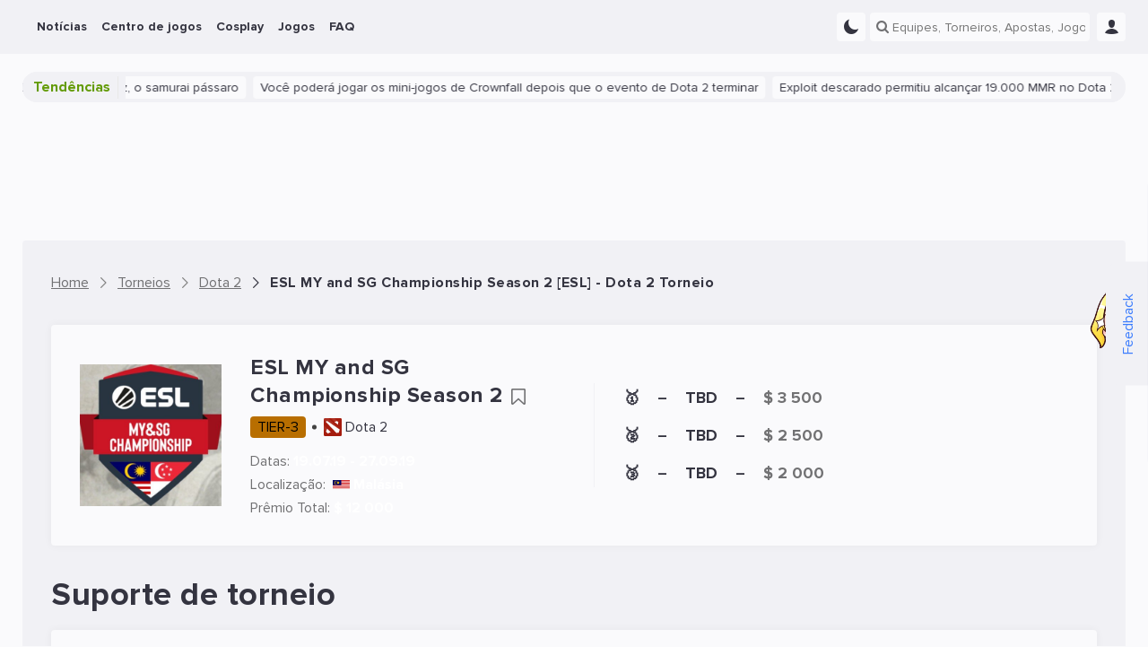

--- FILE ---
content_type: text/html; charset=UTF-8
request_url: https://ensigame.com/pt/tournaments/dota-2/esl-my-and-sg-championship-season-2-esl
body_size: 15581
content:
<!DOCTYPE html>
<html ensi-theme="light"  lang="pt" prefix="og: http://ogp.me/ns#">
<head>
        <link rel="preload" as="image" href="https://storage.ensigame.com/logos/tournaments/4dd36b1a9d4c46f829bd5d0f47c9f148.png"/>

    <meta name="viewport" content="width=device-width, initial-scale=1">
    <meta http-equiv="Content-Type" content="text/html; charset=utf-8">

    <!-- CSRF Token -->
    <meta name="csrf-token" content="">
    <meta name="robots" content="max-image-preview:large, index, follow">

    
    
    <meta name="theme-color" content="#f1f1f5">

<meta name="mobile-web-app-capable" content="yes">
<meta name="application-name" content="Ensigame">

<link rel="icon" type="image/svg+xml" href="https://ensigame.com/media/logo/favicon.svg">
<link rel="icon" type="image/png" sizes="96x96" href="https://ensigame.com/media/logo-v2/fav/favicon-96.png">
<link rel="icon" type="image/png" sizes="16x16" href="https://ensigame.com/media/logo/favicon-16x16.png">
<link rel="icon" type="image/png" sizes="32x32" href="https://ensigame.com/media/logo/favicon-32x32.png">
<link rel="icon" type="image/png" sizes="192x192" href="https://ensigame.com/media/logo/android-chrome-192x192.png">
<link rel="apple-touch-icon" sizes="180x180"  href="https://ensigame.com/media/logo/apple-touch-icon.png">

    <link rel="preload" crossorigin="anonymous" href="/js/app.js?id=e4c170eb9f68558d49c27a8c2d58356f" as="script">

<link rel="preload" href="https://ensigame.com/fonts/ensi-icon.woff?3" as="font" crossorigin="anonymous">
<link rel="preload" href="https://ensigame.com/fonts/ProximaNova-Regular.woff2?10" as="font" crossorigin="anonymous">
<link rel="preload" href="https://ensigame.com/fonts/ProximaNova-Bold.woff2?10" as="font" crossorigin="anonymous">

    <link rel="alternate" type="application/rss+xml" title="Ensigame - Seu Guia de Esports"
          href="https://ensigame.com/pt/feed/rss"/>

                        <link rel="alternate" hreflang="en" href="https://ensigame.com/tournaments/dota-2/esl-my-and-sg-championship-season-2-esl">
                    <link rel="alternate" hreflang="pt" href="https://ensigame.com/pt/tournaments/dota-2/esl-my-and-sg-championship-season-2-esl">
                    <link rel="alternate" hreflang="fr" href="https://ensigame.com/fr/tournaments/dota-2/esl-my-and-sg-championship-season-2-esl">
                    <link rel="alternate" hreflang="ru" href="https://cq.ru/tournaments/dota-2/esl-my-and-sg-championship-season-2-esl">
    
    <title>🏆 ESL MY and SG Championship Season 2 | ESL | Dota 2: Apostas, Suportes, Horários, Grupos, Equipes - Ensigame</title><meta name="description" content="➡️Dota 2 Torneiros ESL Todas as informações 🎮 Total de prêmios: $ 12 000 🥇 Horários de partidas, Datas de torneiros: 19.07.19 - 27.09.19, Partidas, suports, notícias, Equipes participantes, análise, dicas de apostas, final. Stream ao vivo 📺"><link rel="canonical" href="https://ensigame.com/pt/tournaments/dota-2/esl-my-and-sg-championship-season-2-esl"/>
    <meta property="og:site_name" content="https://ensigame.com" /><meta property="og:title" content="🏆 ESL MY and SG Championship Season 2 | ESL | Dota 2: Apostas, Suportes, Horários, Grupos, Equipes - Ensigame" /><meta property="og:type" content="website" /><meta property="og:description" content="➡️Dota 2 Torneiros ESL Todas as informações 🎮 Total de prêmios: $ 12 000 🥇 Horários de partidas, Datas de torneiros: 19.07.19 - 27.09.19, Partidas, suports, notícias, Equipes participantes, análise, dicas de apostas, final. Stream ao vivo 📺" /><meta property="og:url" content="https://ensigame.com/pt/tournaments/dota-2/esl-my-and-sg-championship-season-2-esl" /><meta property="og:image" content="https://storage.ensigame.com/logos/tournaments/4dd36b1a9d4c46f829bd5d0f47c9f148.png" />
    <meta name="twitter:title" content="🏆 ESL MY and SG Championship Season 2 | ESL | Dota 2: Apostas, Suportes, Horários, Grupos, Equipes - Ensigame" /><meta name="twitter:description" content="➡️Dota 2 Torneiros ESL Todas as informações 🎮 Total de prêmios: $ 12 000 🥇 Horários de partidas, Datas de torneiros: 19.07.19 - 27.09.19, Partidas, suports, notícias, Equipes participantes, análise, dicas de apostas, final. Stream ao vivo 📺" /><meta name="twitter:image" content="https://storage.ensigame.com/logos/tournaments/4dd36b1a9d4c46f829bd5d0f47c9f148.png" />

            <script type="application/ld+json">{"@context":"https:\/\/schema.org","@type":"BreadcrumbList","itemListElement":[{"@type":"ListItem","position":1,"item":{"@id":"https:\/\/ensigame.com\/pt","name":"Home","image":null}},{"@type":"ListItem","position":2,"item":{"@id":"https:\/\/ensigame.com\/pt\/tournaments","name":"Torneios","image":null}},{"@type":"ListItem","position":3,"item":{"@id":"https:\/\/ensigame.com\/pt\/tournaments\/dota-2","name":"Dota 2","image":null}},{"@type":"ListItem","position":4,"item":{"@id":"https:\/\/ensigame.com\/pt\/tournaments\/dota-2\/esl-my-and-sg-championship-season-2-esl","name":"ESL MY and SG Championship Season 2 [ESL] - Dota 2 Torneio","image":null}}]}</script>

    
    <script type="application/ld+json">{"@context":"https://schema.org","@type":"SportsEvent","url":"https://ensigame.com/pt/tournaments/dota-2/esl-my-and-sg-championship-season-2-esl","offers":{"@type":"Offer","url":"https://ensigame.com/pt/tournaments/dota-2/esl-my-and-sg-championship-season-2-esl","validFrom":"2019-07-20T00:00:00+00:00","validThrough":"2019-09-28T00:00:00+00:00","price":0,"priceCurrency":"$","availability":"https://schema.org/InStock"},"description":"Torneio ESL MY and SG Championship Season 2","performer":{"@type":"SportsTeam","name":"Not defined"},"eventAttendanceMode":"https://schema.org/OnlineEventAttendanceMode","eventStatus":"https://schema.org/EventScheduled","organizer":{"@type":"SportsOrganization","name":"ESL MY and SG Championship Season 2","url":"https://pro.eslgaming.com/mysg/"},"name":"ESL MY and SG Championship Season 2","sport":"Dota 2","location":{"@type":"Place","address":"Online","name":"Online"},"startDate":"2019-07-20T00:00:00+00:00","endDate":"2019-09-28T00:00:00+00:00","image":{"@type":"ImageObject","url":"https://storage.ensigame.com/logos/tournaments/4dd36b1a9d4c46f829bd5d0f47c9f148_t.png"}}</script>

            <link rel="stylesheet" href="/css/style.css?id=48fee90dcd0e65c8ef94ddc97acc49fc">
    
        <link rel="stylesheet" href="/css/tournament.css?id=ef5ae842eff28c676b6e373ad83a043c">

    
    <script async src="https://www.googletagmanager.com/gtag/js?id=G-XGDCWQN5MZ"></script>
<script>
    window.dataLayer = window.dataLayer || [];

    function gtag() {
        dataLayer.push(arguments);
    }

    gtag('js', new Date());
    gtag('config', 'G-XGDCWQN5MZ', {'dimension1':  'Guest'  });

    
</script>

<script>

    window.sendGtagEvent = function (cat, event, label) {
        if (typeof gtag != 'undefined') {

            if (window.ENSI.env === 'local' || window.location.search.indexOf('debug') === 1) {
                console.log('event: ' + cat + '_' + event + '_' + label);
            }
            gtag('event', event, {
                'event_category': cat,
                'event_label': label,
                'non_interaction': true
            });
        }
    };

    window.sendBannerEvent = function (event, bannerName) {
        sendGtagEvent('Banner Analytics', event, bannerName);
    };

    window.sendBannerClick = function (bannerName) {
        sendBannerEvent('click', bannerName);
    };

    window.sendBannerImpression = function (bannerName) {
        sendBannerEvent('impression', bannerName);
    };


    window.initGTAGAnalytics = function () {

        document.querySelectorAll('[data-gtag-analytics]:not([data-gtag-loaded])').forEach(function (item) {
            item.dataset.gtagLoaded = '1';
            window.addAnalyticsClickListener(item, 'Analytics', 'data-gtag-analytics');
        });
    };


    window.addAnalyticsClickListener = function (item, cat, data) {

        item.addEventListener('mousedown', function (event) {
            let propsArray = event.currentTarget.getAttribute(data).split(":");
            if (propsArray.length === 2) {
                window.sendGtagEvent(cat, propsArray[0], propsArray[1]);
            }
        });

    };


    document.addEventListener('DOMContentLoaded', function () {
        window.initGTAGAnalytics();
    });

</script>


    <script>
    let adsenseLoaded = false;

    function loadAdsense() {
        if (adsenseLoaded) return;

        const script = document.createElement('script');
        script.src = 'https://pagead2.googlesyndication.com/pagead/js/adsbygoogle.js?client=ca-pub-5595973919461534';
        script.async = true;
        script.crossOrigin = 'anonymous';
        document.head.appendChild(script);

        adsenseLoaded = true;
    }


    document.addEventListener('scroll', loadAdsense, {
        once: true
    });
    document.addEventListener('click', loadAdsense, {
        once: true
    });
    document.addEventListener('mousemove', loadAdsense, {
        once: true
    });
    
    // Загрузка скрипта по таймауту 6 секунд
    setTimeout(loadAdsense, 6000);
</script>
    <script>

    window.ENSIReady = function (fn) {
        if (document.readyState !== 'loading') {
            fn();
        } else {
            document.addEventListener('DOMContentLoaded', fn);
        }
    };

    window.setCookie = function (name, value, days = 0.5) {
        let date = new Date();
        let expires = 'expires=';

        date.setHours(date.getHours() + (24 * days));
        expires += date.toGMTString();

        document.cookie = name + '=' + value + '; ' + expires + '; path=/';
    };

    window.getCookie = function (name) {
        let r = document.cookie.match("(^|;) ?" + name + "=([^;]*)(;|$)");
        return r ? r[2] : "";
    };

    window.ENSI = {"locale":"pt","auth":false,"has_any_role":false,"user_id":null,"csrfToken":null,"host":"ensigame.com","telegram_start":null,"translations":{"js":{"source":"Fonte","transactions_text_prediction_reward":"Previs\u00e3o com recompensa de texto","networth_diff":"Diferen\u00e7as do NetWorth","reset_password":"Redefinid seha","login":"Entrar","registration":"Cadastro","must_login":"Voc\u00ea deve estar conectado \u00e0 sua conta Ensigame para realizar esta a\u00e7\u00e3o","vote_for_team":"Obrigado por seu voto. V\u00e1 \u00e1 frente","vote":"Obrigado por seu Voto!","hide_chat":"Ocultar o chat","show_chat":"Mostrar o chat","thanks_for_push":"Obrigado por se inscrever","favorites_updated":"Favoritos atualizados","goto_favorites":"V\u00e1 ao favoritos","add_favorites":"Adicionar ao favoritos","remove_favorites":"Remover dos favoritos","thanks_for_prediction":"Obrigado por dica de apostas","thanks_for_comment":"Obrigado por seu coment\u00e1rio","thanks_for_reaction":"Obrigado por sua rea\u00e7\u00e3o","reply":"Responder","cancel":"Cancelar","no_mlbb_id":"Por favor, digite seu MLBB ID","sending_mail":"Enviando o E-mail...","mail_sent":"E-mail foi enviado com sucesso","mail_verifed":"E-mail foi verificado","no_active_outcomes":"Por favor, escolha uma aposta primeiro","empty_bet":"Por favor, digite o valor da aposta","stupid_comment":"Por favor, deixe um coment\u00e1rio \u00fatil","empty_content":"Por favor, deixe um coment\u00e1rio curto","no_results":"N\u00e3o h\u00e1 resultado...","link_telegram":"Voc\u00ea j\u00e1 viu um ENSI.Bot?","connect_telegram":"Conecte Telegram","no_events":"N\u00e3o h\u00e1 eventos para essa data","connect_telegram_text":"Adicione nosso Telegram Bot e receba atualiza\u00e7\u00f5es imediatamente sobre suas equipes\/jogos\/previs\u00f5es!","you_have_earned":"Voc\u00ea ganhou","you_spent":"Voc\u00ea gastou","transactions_prediction_reward":"Ganhos previstos","transactions_deposit":"Dep\u00f3sitos","transactions_withdraw":"Saques","transactions_prediction_deposit":"Dep\u00f3sitos previstos","transactions_prediction_return":"Reemsolsos previstos","transactions_post_comment_reward":"Ganhos por coment\u00e1rios","transactions_prediction_comment_reward":"Ganhos por coment\u00e1rios previstos","transactions_like_reward":"Ganhos por curtidas","transactions_welcome_bonus":"Welcome B\u00f4nus","transactions_feedback_reward":"Ganhos por resenhas","transactions_daily_reward":"Premia\u00e7\u00e3o por logar diariamente","transactions_fav_reward":"Premia\u00e7\u00e3o favorita","transactions_bets":"Apostas","goto_match":"V\u00e1 para a Partida","expand":"Expandir","hide":"Ocultar","show_all":"Mostrar todos"}},"env":"production","oneSignalID":null,"routes":{"webapi.log-view":"https:\/\/ensigame.com\/pt\/webapi\/log-view","abbdern":"https:\/\/ensigame.com\/pt\/ensi67er","webapi.like":"https:\/\/ensigame.com\/pt\/webapi\/likes","webapi.next-post":"https:\/\/ensigame.com\/pt\/webapi\/next-post","webapi.log-js":"https:\/\/ensigame.com\/pt\/webapi\/log-js-errors","webapi.series":"https:\/\/ensigame.com\/pt\/webapi\/matchcenter","webapi.odds-table":"https:\/\/ensigame.com\/pt\/webapi\/odds-table","webapi.posts":"https:\/\/ensigame.com\/pt\/webapi\/posts","webapi.games":"https:\/\/ensigame.com\/pt\/webapi\/games","webapi.cosplays":"https:\/\/ensigame.com\/pt\/webapi\/cosplays","webapi.cosplayModels":"https:\/\/ensigame.com\/pt\/webapi\/cosplayModels","webapi.cosplayCharacters":"https:\/\/ensigame.com\/pt\/webapi\/cosplayCharacters","webapi.twitchStreams":"https:\/\/ensigame.com\/pt\/webapi\/twitchStreams","webapi.twitchClips":"https:\/\/ensigame.com\/pt\/webapi\/twitchClips","webapi.twitchVideos":"https:\/\/ensigame.com\/pt\/webapi\/twitchVideos","webapi.twitchGames":"https:\/\/ensigame.com\/pt\/webapi\/twitchGames","webapi.twitchStreamsHistory":"https:\/\/ensigame.com\/pt\/webapi\/twitchStreamsHistory","webapi.youtubeStreams":"https:\/\/ensigame.com\/pt\/webapi\/youtubeStreams","webapi.questionCategories":"https:\/\/ensigame.com\/pt\/webapi\/questionCategories","webapi.questions":"https:\/\/ensigame.com\/pt\/webapi\/questions","webapi.tournaments":"https:\/\/ensigame.com\/pt\/webapi\/tournaments","webapi.teams":"https:\/\/ensigame.com\/pt\/webapi\/teams","webapi.players":"https:\/\/ensigame.com\/pt\/webapi\/players","webapi.comments":"https:\/\/ensigame.com\/pt\/webapi\/comments","webapi.commentsThread":"https:\/\/ensigame.com\/pt\/webapi\/commentsThread","webapi.predictions":"https:\/\/ensigame.com\/pt\/webapi\/predictions","webapi.prediction.addForm":"https:\/\/ensigame.com\/pt\/webapi\/predictions\/add-form","webapi.prediction.add":"https:\/\/ensigame.com\/pt\/webapi\/predictions\/add","webapi.comments.post":"https:\/\/ensigame.com\/pt\/webapi\/comments","webapi.getUserComments":"https:\/\/ensigame.com\/pt\/webapi\/userComments","webapi.reviews.post":"https:\/\/ensigame.com\/pt\/webapi\/review","webapi.feedback":"https:\/\/ensigame.com\/pt\/webapi\/feedback","webapi.search":"https:\/\/ensigame.com\/pt\/webapi\/search","webapi.favorite.add":"https:\/\/ensigame.com\/pt\/webapi\/favorite\/add","webapi.favorite.remove":"https:\/\/ensigame.com\/pt\/webapi\/favorite\/remove","webapi.notifications.markRead":"https:\/\/ensigame.com\/pt\/webapi\/notifications\/markRead","webapi.notifications":"https:\/\/ensigame.com\/pt\/webapi\/notifications","webapi.calendar":"https:\/\/ensigame.com\/pt\/webapi\/calendar","webapi.users":"https:\/\/ensigame.com\/pt\/webapi\/users"},"YM_TRACKING_ID":"56089144","game":1};

    window.ENSI.breakpoints = {
        desktop: 1230 + 32,
        tablet: 992 + 32,
        mobile: 768 + 32,
        mobileSmall: 544 + 32,
    };

    window.ENSI.isMobile = function () {
        return window.innerWidth < window.ENSI.breakpoints.tablet + 1;
    };

    window.ENSI.isDesktop = function () {
        return !window.ENSI.isMobile();
    };

    let dateVar = new Date();
    let offset = dateVar.getTimezoneOffset();
    document.cookie = "timezoneOffset=" + offset + ";path=/";

    let loadedScripts = [];
    let loadScriptAsync = function (uri, delay = 0, anonymous = true) {

        return new Promise(function (resolve, reject) {
            setTimeout(function () {
                if (loadedScripts.includes(uri)) {
                    return resolve();
                }
                loadedScripts.push(uri);
                let tag = document.createElement('script');
                tag.src = uri;
                tag.async = true;
                if (anonymous) {
                    tag.crossOrigin = "anonymous";
                }
                tag.onload = function () {
                    return resolve();
                };
                let firstScriptTag = document.getElementsByTagName('script')[0];
                firstScriptTag.parentNode.insertBefore(tag, firstScriptTag);
            }, delay);

        });
    };


    if ('serviceWorker' in navigator) {

        navigator.serviceWorker.getRegistrations().then(function (registrations) {

            for (let registration of registrations) {

                if (!registration.active) {
                    continue;
                }

                registration.unregister();

            }

        });

    }

    window.appJSLoaded = loadScriptAsync('/js/app.js?id=e4c170eb9f68558d49c27a8c2d58356f');

    window.trans = function (key, replace = {}) {
        key = 'js.' + key;
        let translation = key.split('.').reduce((t, i) => t[i] || null, window.ENSI.translations);

        for (let placeholder in replace) {
            translation = translation.replace(`:${placeholder}`, replace[placeholder]);
        }
        return translation;
    }

</script>

    <style>

    @media screen and (max-width: 1024px ) {
        .defebtpc {
            display: none !important;
        }
    }

    @media screen and (min-width: 1025px ) {
        .beecbtbc {
            display: none !important;
        }
    }

    [data-edfbdzt] {
        width: 100%;
        height: 100%;
        position: relative;
    }



    .fecafpc, .tracking-pixel {
        position: absolute;
        left: 50%;
        top: 0;
        visibility: hidden;
        height: 1px;
        width: 1px;

    }

    .fddaaa {
        position: relative;
        clear: both;
        display: flex;
        flex-direction: column;
    }
    .fddaaa   .ecaecac {
        display: flex;
        align-items: center;
        justify-content: center;
        width: 100%;
        position: absolute;
        height: 100%;
        left: 0;
        top: 0;

    }

    .cfcacal {
        display: flex;
        height: 100%;
        width: 100%;
    }

    .cfcacal img, picture {
        width: 100%;
        height: 100%;
        margin: 0 !important;
    }



    [data-edfbdzt="gift-desktop"],
    [data-edfbdzt="gift-mobile"] {
        display: flex;
        width: 32px;
        height: 32px;
        margin-left: 6px;
    }
    @media screen and (max-width: 1024px ) {
        [data-edfbdzt="gift-desktop"],
        [data-edfbdzt="gift-mobile"] {
            margin-left: 12px;
        }
    }
    [data-edfbdzt="branding-mobile"],
    [data-fdccd="branding-mobile"] {
        display: flex;
        padding-top: calc(((100% + 32px) * 3) / 10);
        margin-left: -16px;
        width: calc(100% + (2 * 16px));
        margin-bottom: 20px;
    }

    [data-edfbdzt*="content"]:before {

        content: "Propagandas";
        width: 100%;
        height: 100%;
        position: absolute;
        top: -50%;
        transform: translateY(50%);
        background-color: var(--color-dark-3);
        display: flex;
        align-items: center;
        justify-content: center;
        font-size: 24px;
        color: var(--color-text-4);
        border-radius: 4px;
        text-transform: uppercase;
        letter-spacing: 2px;
    }

    [data-edfbdzt="content-1-desktop"],
    [data-fdccd="content-1-desktop"] {
        display: flex;
        padding-top: 10%;
        margin-top: 16px;
    }

    [data-edfbdzt="content-2-mobile"],
    [data-edfbdzt="content-3-mobile"] {
        display: flex;
        height: 110vh;
    }
    [data-edfbdzt="content-2-desktop"],
    [data-fdccd="content-2-desktop"],
    [data-edfbdzt="content-3-desktop"],
    [data-fdccd="content-3-desktop"] {
        display: flex;
        padding-top: 20%;
    }

    .cbcaflc::after {
        content: 'Ad';
        position: absolute;
        bottom: 0;
        right: 0;
        opacity: 0.8;
        pointer-events: none;
        background-color: var(--color-dark-1);
        padding: 0 2px;
        font-size: 12px;
    }
    @media screen and (max-width: 800px ) {
        .cbcaflc::after {
            font-size: 10px;
        }
    }
    html[lang="ru"] .cbcaflc::after {
        content: 'Реклама';
    }



    .fbebfcb {
        overflow: hidden;
    }
    @media screen and (min-width: 1025px ) {
        .fbebfcb:not(.fecaecbf) {
            margin: 10px 0;
        }
    }

    .fccffpb {
        height: 110vh;
        box-sizing: content-box;
        border-bottom: 5px solid #333333;
        position: relative;
        overflow: hidden;
    }
    .fccffpb .fddaaa {
        width: calc((100vh - 120px) / 2);
        height: calc(100vh - 120px);
        max-height: 200vw;
        top: 50px;
        display: flex;
    }
    .dfbfcpt {
        position: relative;
        padding: 0 15px;
        margin-bottom: 15px;
        height: 20px;
        line-height: 20px;
        color: #fff;
        font-size: 12px;
        background-color: var(--color-dark-3);
        z-index: 2;
        text-align: center;
    }
    .cbaadpc {
        height: 110vh;
        clip: rect(0, 100vw, 110vh, 0);
        -webkit-clip-path: inset(0 0);
        clip-path: inset(0 0);
        width: 100%;
        position: absolute;
        top: 0;
        left: 0;
    }
    .adbbepct {
        width: 100%;
        height: 100%;
        position: fixed;
        display: flex;
        justify-content: center;
        align-items: center;
        top: 50%;
        left: 50%;
        transform: translate(-50%, -50%);
    }
    .fccffpb div {
        -webkit-user-select: none;
        -moz-user-select: none;
        -ms-user-select: none;
        user-select: none;
        margin: auto;
    }


</style>
    
</head>
<body class="header--show " data-entity="tournaments" data-entity-id="4114">

<!--noindex-->
<div class="feedback desktop-only">
    <div class="feedback__button">
        <button data-feedback-toggle class="feedback__button-text">
            Feedback
        </button>
        <img loading="lazy" class="feedback__chrysty" width="65px" height="118px" src="/media/chrysty.png" alt="Crystal Maiden Mult Cartoon">
    </div>

    <div class="feedback__form">
        <span class="feedback__form-heading">Feedback</span>
        <button data-feedback-close class="feedback__form-close ensi-icon ensi-icon-close h"></button>
        <form id="feedback" role="form" class="feedback__form-form">
                            <input name="name" required placeholder="Nome" type="text" class="feedback__form-input input">
                <input name="email" placeholder="E-mail" type="email" class="feedback__form-input input">
            
            <textarea name="message" required maxlength="300" placeholder="Digite sua mensagem..." rows="2"
                      class="feedback__form-textarea textarea"></textarea>
            <button class="submit-btn">Enviar</button>
            <p class="feedback__form-message">Erro</p>
        </form>
    </div>

</div>
<!--/noindex-->

<header id="header" class="header">
    
    <div class="navbar">
        <div class="navbar__main">
            <div class="navbar__left">
                <a href="https://ensigame.com/pt" class="navbar__logo no-transition no_blank hide-with-search" rel="home">


                </a>
            </div>

            <ul class="navbar__menu main-menu">
            <li class="menu-item  --with_sub">
    <a href="https://ensigame.com/pt/news"
       data-gtag-analytics="menu-desktop-click:noticias">
        <span>Notícias</span>

                    <span class="menu-down-icon ensi-icon-down"></span>
            </a>

            <ul class="menu-item__submenu submenu">
                            <li class="menu-item__submenu submenu-item ">
    <a href="https://ensigame.com/pt/articles"
       data-gtag-analytics="menu-desktop-click:noticias-artigos">
        
        
        <span>Artigos</span>
    </a>

    </li>
                    </ul>
    </li>
            <li class="menu-item  --with_sub">
    <a href="https://ensigame.com/pt/matches"
       data-gtag-analytics="menu-desktop-click:centro-de-jogos">
        <span>Centro de jogos</span>

                    <span class="menu-down-icon ensi-icon-down"></span>
            </a>

            <ul class="menu-item__submenu submenu">
                            <li class="menu-item__submenu submenu-item ">
    <a href="https://ensigame.com/pt/matches"
       data-gtag-analytics="menu-desktop-click:centro-de-jogos-partidas">
        
        
        <span>Partidas</span>
    </a>

    </li>
                            <li class="menu-item__submenu submenu-item ">
    <a href="https://ensigame.com/pt/tournaments"
       data-gtag-analytics="menu-desktop-click:centro-de-jogos-torneios">
        
        
        <span>Torneios</span>
    </a>

    </li>
                            <li class="menu-item__submenu submenu-item ">
    <a href="https://ensigame.com/pt/teams"
       data-gtag-analytics="menu-desktop-click:centro-de-jogos-equipes">
        
        
        <span>Equipes</span>
    </a>

    </li>
                            <li class="menu-item__submenu submenu-item ">
    <a href="https://ensigame.com/pt/players"
       data-gtag-analytics="menu-desktop-click:centro-de-jogos-jogadores">
        
        
        <span>Jogadores</span>
    </a>

    </li>
                    </ul>
    </li>
            <li class="menu-item  --with_sub">
    <a href="https://ensigame.com/pt/cosplay"
       data-gtag-analytics="menu-desktop-click:cosplay">
        <span>Cosplay</span>

                    <span class="menu-down-icon ensi-icon-down"></span>
            </a>

            <ul class="menu-item__submenu submenu">
                            <li class="menu-item__submenu submenu-item ">
    <a href="https://ensigame.com/pt/cosplay/feed"
       data-gtag-analytics="menu-desktop-click:cosplay-cosplay-feed">
        
        
        <span>Cosplay Feed</span>
    </a>

    </li>
                            <li class="menu-item__submenu submenu-item ">
    <a href="https://ensigame.com/pt/cosplay/compilations"
       data-gtag-analytics="menu-desktop-click:cosplay-compilacoes-cosplay">
        
        
        <span>Compilações cosplay</span>
    </a>

    </li>
                            <li class="menu-item__submenu submenu-item ">
    <a href="https://ensigame.com/pt/cosplay/models"
       data-gtag-analytics="menu-desktop-click:cosplay-modelos-cosplay">
        
        
        <span>Modelos cosplay</span>
    </a>

    </li>
                            <li class="menu-item__submenu submenu-item ">
    <a href="https://ensigame.com/pt/cosplay/characters"
       data-gtag-analytics="menu-desktop-click:cosplay-personagens-cosplay">
        
        
        <span>Personagens cosplay</span>
    </a>

    </li>
                    </ul>
    </li>
            <li class="menu-item  --with_sub">
    <a href="https://ensigame.com/pt/games"
       data-gtag-analytics="menu-desktop-click:jogos">
        <span>Jogos</span>

                    <span class="menu-down-icon ensi-icon-down"></span>
            </a>

            <ul class="menu-item__submenu submenu">
                            <li class="menu-item__submenu submenu-item ">
    <a href="https://ensigame.com/pt/games/calendar/2026/2"
       data-gtag-analytics="menu-desktop-click:jogos-calendario-de-lancamento">
        
        
        <span>Calendário de lançamento</span>
    </a>

    </li>
                            <li class="menu-item__submenu submenu-item  --with_sub">
    <a href="https://ensigame.com/pt/games/genres"
       data-gtag-analytics="menu-desktop-click:jogos-generos">
                    <span class="menu-right-icon ensi-icon-down"></span>
        
        
        <span>Gêneros</span>
    </a>

            <ul class="submenu-item__submenu submenu">
                            <li class="menu-item__submenu submenu-item ">
    <a href="https://ensigame.com/pt/games/genres/sports"
       data-gtag-analytics="menu-desktop-click:jogos-esportes">
        
        
        <span>Esportes</span>
    </a>

    </li>
                            <li class="menu-item__submenu submenu-item ">
    <a href="https://ensigame.com/pt/games/genres/casual"
       data-gtag-analytics="menu-desktop-click:jogos-casual">
        
        
        <span>Casual</span>
    </a>

    </li>
                            <li class="menu-item__submenu submenu-item ">
    <a href="https://ensigame.com/pt/games/genres/family"
       data-gtag-analytics="menu-desktop-click:jogos-familia">
        
        
        <span>Família</span>
    </a>

    </li>
                            <li class="menu-item__submenu submenu-item ">
    <a href="https://ensigame.com/pt/games/genres/card"
       data-gtag-analytics="menu-desktop-click:jogos-cartao">
        
        
        <span>Cartão</span>
    </a>

    </li>
                            <li class="menu-item__submenu submenu-item ">
    <a href="https://ensigame.com/pt/games/genres/racing"
       data-gtag-analytics="menu-desktop-click:jogos-corrida">
        
        
        <span>Corrida</span>
    </a>

    </li>
                            <li class="menu-item__submenu submenu-item ">
    <a href="https://ensigame.com/pt/games/genres/adventure"
       data-gtag-analytics="menu-desktop-click:jogos-aventura">
        
        
        <span>Aventura</span>
    </a>

    </li>
                            <li class="menu-item__submenu submenu-item ">
    <a href="https://ensigame.com/pt/games/genres/platformer"
       data-gtag-analytics="menu-desktop-click:jogos-plataforma">
        
        
        <span>Plataforma</span>
    </a>

    </li>
                            <li class="menu-item__submenu submenu-item ">
    <a href="https://ensigame.com/pt/games/genres/educational"
       data-gtag-analytics="menu-desktop-click:jogos-educacional">
        
        
        <span>Educacional</span>
    </a>

    </li>
                            <li class="menu-item__submenu submenu-item ">
    <a href="https://ensigame.com/pt/games/genres/simulation"
       data-gtag-analytics="menu-desktop-click:jogos-simulacao">
        
        
        <span>Simulação</span>
    </a>

    </li>
                            <li class="menu-item__submenu submenu-item ">
    <a href="https://ensigame.com/pt/games/genres/fighting"
       data-gtag-analytics="menu-desktop-click:jogos-brigando">
        
        
        <span>Brigando</span>
    </a>

    </li>
                            <li class="menu-item__submenu submenu-item ">
    <a href="https://ensigame.com/pt/games/genres/arcade"
       data-gtag-analytics="menu-desktop-click:jogos-videogames">
        
        
        <span>videogames</span>
    </a>

    </li>
                            <li class="menu-item__submenu submenu-item ">
    <a href="https://ensigame.com/pt/games/genres/action"
       data-gtag-analytics="menu-desktop-click:jogos-acao">
        
        
        <span>Ação</span>
    </a>

    </li>
                            <li class="menu-item__submenu submenu-item ">
    <a href="https://ensigame.com/pt/games/genres/massively-multiplayer"
       data-gtag-analytics="menu-desktop-click:jogos-multijogador-massivo">
        
        
        <span>Multijogador massivo</span>
    </a>

    </li>
                            <li class="menu-item__submenu submenu-item ">
    <a href="https://ensigame.com/pt/games/genres/indie"
       data-gtag-analytics="menu-desktop-click:jogos-indie">
        
        
        <span>Indie</span>
    </a>

    </li>
                            <li class="menu-item__submenu submenu-item ">
    <a href="https://ensigame.com/pt/games/genres/shooter"
       data-gtag-analytics="menu-desktop-click:jogos-atirador">
        
        
        <span>Atirador</span>
    </a>

    </li>
                            <li class="menu-item__submenu submenu-item ">
    <a href="https://ensigame.com/pt/games/genres/strategy"
       data-gtag-analytics="menu-desktop-click:jogos-estrategia">
        
        
        <span>Estratégia</span>
    </a>

    </li>
                            <li class="menu-item__submenu submenu-item ">
    <a href="https://ensigame.com/pt/games/genres/puzzle"
       data-gtag-analytics="menu-desktop-click:jogos-qquebra-cabeca">
        
        
        <span>QQuebra-cabeça</span>
    </a>

    </li>
                            <li class="menu-item__submenu submenu-item ">
    <a href="https://ensigame.com/pt/games/genres/board-games"
       data-gtag-analytics="menu-desktop-click:jogos-jogos-de-tabuleiro">
        
        
        <span>Jogos de tabuleiro</span>
    </a>

    </li>
                            <li class="menu-item__submenu submenu-item ">
    <a href="https://ensigame.com/pt/games/genres/role-playing-games-rpg"
       data-gtag-analytics="menu-desktop-click:jogos-rpg">
        
        
        <span>RPG</span>
    </a>

    </li>
                    </ul>
    </li>
                            <li class="menu-item__submenu submenu-item  --with_sub">
    <a href="https://ensigame.com/pt/games/platforms"
       data-gtag-analytics="menu-desktop-click:jogos-platforms">
                    <span class="menu-right-icon ensi-icon-down"></span>
        
        
        <span>Platforms</span>
    </a>

            <ul class="submenu-item__submenu submenu">
                            <li class="menu-item__submenu submenu-item ">
    <a href="https://ensigame.com/pt/games/platforms/playstation5"
       data-gtag-analytics="menu-desktop-click:jogos-playstation-5">
        
        
        <span>PlayStation 5</span>
    </a>

    </li>
                            <li class="menu-item__submenu submenu-item ">
    <a href="https://ensigame.com/pt/games/platforms/wii"
       data-gtag-analytics="menu-desktop-click:jogos-wii">
        
        
        <span>Wii</span>
    </a>

    </li>
                            <li class="menu-item__submenu submenu-item ">
    <a href="https://ensigame.com/pt/games/platforms/ios"
       data-gtag-analytics="menu-desktop-click:jogos-ios">
        
        
        <span>iOS</span>
    </a>

    </li>
                            <li class="menu-item__submenu submenu-item ">
    <a href="https://ensigame.com/pt/games/platforms/playstation4"
       data-gtag-analytics="menu-desktop-click:jogos-playstation-4">
        
        
        <span>PlayStation 4</span>
    </a>

    </li>
                            <li class="menu-item__submenu submenu-item ">
    <a href="https://ensigame.com/pt/games/platforms/xbox-one"
       data-gtag-analytics="menu-desktop-click:jogos-xbox-one">
        
        
        <span>Xbox One</span>
    </a>

    </li>
                            <li class="menu-item__submenu submenu-item ">
    <a href="https://ensigame.com/pt/games/platforms/pc"
       data-gtag-analytics="menu-desktop-click:jogos-pc">
        
        
        <span>PC</span>
    </a>

    </li>
                            <li class="menu-item__submenu submenu-item ">
    <a href="https://ensigame.com/pt/games/platforms/xbox-series-x"
       data-gtag-analytics="menu-desktop-click:jogos-xbox-series-sx">
        
        
        <span>Xbox Series S/X</span>
    </a>

    </li>
                            <li class="menu-item__submenu submenu-item ">
    <a href="https://ensigame.com/pt/games/platforms/linux"
       data-gtag-analytics="menu-desktop-click:jogos-linux">
        
        
        <span>Linux</span>
    </a>

    </li>
                            <li class="menu-item__submenu submenu-item ">
    <a href="https://ensigame.com/pt/games/platforms/android"
       data-gtag-analytics="menu-desktop-click:jogos-android">
        
        
        <span>Android</span>
    </a>

    </li>
                            <li class="menu-item__submenu submenu-item ">
    <a href="https://ensigame.com/pt/games/platforms/macos"
       data-gtag-analytics="menu-desktop-click:jogos-macos">
        
        
        <span>macOS</span>
    </a>

    </li>
                            <li class="menu-item__submenu submenu-item ">
    <a href="https://ensigame.com/pt/games/platforms/nintendo-switch"
       data-gtag-analytics="menu-desktop-click:jogos-nintendo-switch">
        
        
        <span>Nintendo Switch</span>
    </a>

    </li>
                            <li class="menu-item__submenu submenu-item ">
    <a href="https://ensigame.com/pt/games/platforms/xbox360"
       data-gtag-analytics="menu-desktop-click:jogos-xbox-360">
        
        
        <span>Xbox 360</span>
    </a>

    </li>
                    </ul>
    </li>
                    </ul>
    </li>
            <li class="menu-item ">
    <a href="https://ensigame.com/pt/faq"
       data-gtag-analytics="menu-desktop-click:faq">
        <span>FAQ</span>

            </a>

    </li>
    </ul>

            
            
            <div class="navbar__right">


                <div title="Tema Claro/Escuro"  data-gtag-analytics="click:dark-mode" data-theme-switch  class="navbar__button dark-box h">
                                          <i class="ensi-icon-moon"></i>
                                  </div>


                
                <div id="cq-search" class="navbar-search">
                    <div class="navbar__button except-lg-desktop dark-box navbar-search__button">
                        <i class="ensi-icon-search"></i>
                    </div>
                    <div class="navbar-search__input">
                        <div class="search">

    <input data-gtag-analytics="click:search" class="search__input" name="search" type="text"
           placeholder="Equipes, Torneiros, Apostas, Jogos ...">
    <i class="search__loader"></i>
    <i class="search__icon ensi-icon-search"></i>
    <i class="search__close ensi-icon-close h"></i>

    <form class="search__form">

        <div class="search__filter">
            <div class="search__games">
                Jogos:

                                    <img class="checked" data-value="1" alt="Dota 2"
                         src="/media/games/dota-2.svg"/>
                                    <img class="checked" data-value="12" alt="OW"
                         src="/media/games/overwatch.svg"/>
                                    <img class="checked" data-value="20" alt="Valorant"
                         src="/media/games/valorant.svg"/>
                                    <img class="checked" data-value="5" alt="CS2"
                         src="/media/games/cs-2.svg"/>
                                    <img class="checked" data-value="2" alt="LoL"
                         src="/media/games/lol.svg"/>
                            </div>

            <div class="dropdown search__entity">
                <span data-filter="all" class="dropdown-item dropdown-current">Em todas as seções</span>

                <div class="dropdown-list">
                    <span class="dropdown-item" data-filter="all">Em todas as seções</span>
                                            <span class="dropdown-item"
                              data-filter="tournaments">Torneios</span>
                                            <span class="dropdown-item"
                              data-filter="players">Jogadores</span>
                                            <span class="dropdown-item"
                              data-filter="teams">Equipes</span>
                                            <span class="dropdown-item"
                              data-filter="series">Série</span>
                                            <span class="dropdown-item"
                              data-filter="news">Notícias</span>
                                            <span class="dropdown-item"
                              data-filter="articles">Artigos</span>
                                            <span class="dropdown-item"
                              data-filter="games">Jogos</span>
                                            <span class="dropdown-item"
                              data-filter="cosplay-models">Modelos cosplay</span>
                                            <span class="dropdown-item"
                              data-filter="head-to-heads">Cabeça a cabeça</span>
                    
                </div>
            </div>
        </div>
        <hr>
        <div
                class="search__content">Equipes, torneiros, jogos - encontre todos eles 🔎</div>
    </form>
</div>
                    </div>
                </div>

                
                
                <div data-signin="login" title="Entrar" class="navbar__button login-button dark-box js-signin-modal-trigger">
        <i  class="ensi-icon-user h"></i>
    </div>


                <a href="#" class="main-menu__toggle-button menu-toggler">
                    <span></span>
                    <span></span>
                    <span></span>
                </a>
            </div>
        </div>

        <div class="navbar__mobile-menu mobile-menu">
            <div>
    <ul class="mobile-menu__list">
                    <li class="mobile-menu__item menu-item --subitems --no-hover  --with_sub">
                        <a data-menu-expand>
                Notícias <i class="ensi-icon-down"></i>
            </a>
            
            <ul class="mobile-menu__submenu">
                            <li class="mobile-menu__item menu-item mobile-menu__item--sub  ">
                        <a data-gtag-analytics="menu-mobile-click:noticias-artigos" href="https://ensigame.com/pt/articles">
                Artigos
            </a>
            
    </li>
                            <li class="mobile-menu__item menu-item mobile-menu__item--sub  ">
                        <a data-gtag-analytics="menu-mobile-click:noticias-noticias" href="https://ensigame.com/pt/news">
                Notícias
            </a>
            
    </li>
                    </ul>
    </li>
                    <li class="mobile-menu__item menu-item --subitems --no-hover  --with_sub">
                        <a data-menu-expand>
                Centro de jogos <i class="ensi-icon-down"></i>
            </a>
            
            <ul class="mobile-menu__submenu">
                            <li class="mobile-menu__item menu-item mobile-menu__item--sub  ">
                        <a data-gtag-analytics="menu-mobile-click:centro-de-jogos-partidas" href="https://ensigame.com/pt/matches">
                Partidas
            </a>
            
    </li>
                            <li class="mobile-menu__item menu-item mobile-menu__item--sub  ">
                        <a data-gtag-analytics="menu-mobile-click:centro-de-jogos-torneios" href="https://ensigame.com/pt/tournaments">
                Torneios
            </a>
            
    </li>
                            <li class="mobile-menu__item menu-item mobile-menu__item--sub  ">
                        <a data-gtag-analytics="menu-mobile-click:centro-de-jogos-equipes" href="https://ensigame.com/pt/teams">
                Equipes
            </a>
            
    </li>
                            <li class="mobile-menu__item menu-item mobile-menu__item--sub  ">
                        <a data-gtag-analytics="menu-mobile-click:centro-de-jogos-jogadores" href="https://ensigame.com/pt/players">
                Jogadores
            </a>
            
    </li>
                    </ul>
    </li>
                    <li class="mobile-menu__item menu-item --subitems --no-hover  --with_sub">
                        <a data-menu-expand>
                Cosplay <i class="ensi-icon-down"></i>
            </a>
            
            <ul class="mobile-menu__submenu">
                            <li class="mobile-menu__item menu-item mobile-menu__item--sub  ">
                        <a data-gtag-analytics="menu-mobile-click:cosplay-todos-os-cosplay" href="https://ensigame.com/pt/cosplay">
                Todos os cosplay
            </a>
            
    </li>
                            <li class="mobile-menu__item menu-item mobile-menu__item--sub  ">
                        <a data-gtag-analytics="menu-mobile-click:cosplay-cosplay-feed" href="https://ensigame.com/pt/cosplay/feed">
                Cosplay Feed
            </a>
            
    </li>
                            <li class="mobile-menu__item menu-item mobile-menu__item--sub  ">
                        <a data-gtag-analytics="menu-mobile-click:cosplay-compilacoes-cosplay" href="https://ensigame.com/pt/cosplay/compilations">
                Compilações cosplay
            </a>
            
    </li>
                            <li class="mobile-menu__item menu-item mobile-menu__item--sub  ">
                        <a data-gtag-analytics="menu-mobile-click:cosplay-modelos-cosplay" href="https://ensigame.com/pt/cosplay/models">
                Modelos cosplay
            </a>
            
    </li>
                            <li class="mobile-menu__item menu-item mobile-menu__item--sub  ">
                        <a data-gtag-analytics="menu-mobile-click:cosplay-personagens-cosplay" href="https://ensigame.com/pt/cosplay/characters">
                Personagens cosplay
            </a>
            
    </li>
                    </ul>
    </li>
                    <li class="mobile-menu__item menu-item --subitems --no-hover  --with_sub">
                        <a data-menu-expand>
                Jogos <i class="ensi-icon-down"></i>
            </a>
            
            <ul class="mobile-menu__submenu">
                            <li class="mobile-menu__item menu-item mobile-menu__item--sub  ">
                        <a data-gtag-analytics="menu-mobile-click:jogos-todos-os-jogos" href="https://ensigame.com/pt/games">
                Todos os jogos
            </a>
            
    </li>
                            <li class="mobile-menu__item menu-item mobile-menu__item--sub  ">
                        <a data-gtag-analytics="menu-mobile-click:jogos-calendario-de-lancamento" href="https://ensigame.com/pt/games/calendar/2026/2">
                Calendário de lançamento
            </a>
            
    </li>
                            <li class="mobile-menu__item menu-item mobile-menu__item--sub --subitems --no-hover  --with_sub">
                        <a data-menu-expand>
                Gêneros <i class="ensi-icon-down"></i>
            </a>
            
            <ul class="mobile-menu__submenu">
                            <li class="mobile-menu__item menu-item mobile-menu__item--sub  ">
                        <a data-gtag-analytics="menu-mobile-click:jogos-esportes" href="https://ensigame.com/pt/games/genres/sports">
                Esportes
            </a>
            
    </li>
                            <li class="mobile-menu__item menu-item mobile-menu__item--sub  ">
                        <a data-gtag-analytics="menu-mobile-click:jogos-casual" href="https://ensigame.com/pt/games/genres/casual">
                Casual
            </a>
            
    </li>
                            <li class="mobile-menu__item menu-item mobile-menu__item--sub  ">
                        <a data-gtag-analytics="menu-mobile-click:jogos-familia" href="https://ensigame.com/pt/games/genres/family">
                Família
            </a>
            
    </li>
                            <li class="mobile-menu__item menu-item mobile-menu__item--sub  ">
                        <a data-gtag-analytics="menu-mobile-click:jogos-cartao" href="https://ensigame.com/pt/games/genres/card">
                Cartão
            </a>
            
    </li>
                            <li class="mobile-menu__item menu-item mobile-menu__item--sub  ">
                        <a data-gtag-analytics="menu-mobile-click:jogos-corrida" href="https://ensigame.com/pt/games/genres/racing">
                Corrida
            </a>
            
    </li>
                            <li class="mobile-menu__item menu-item mobile-menu__item--sub  ">
                        <a data-gtag-analytics="menu-mobile-click:jogos-aventura" href="https://ensigame.com/pt/games/genres/adventure">
                Aventura
            </a>
            
    </li>
                            <li class="mobile-menu__item menu-item mobile-menu__item--sub  ">
                        <a data-gtag-analytics="menu-mobile-click:jogos-plataforma" href="https://ensigame.com/pt/games/genres/platformer">
                Plataforma
            </a>
            
    </li>
                            <li class="mobile-menu__item menu-item mobile-menu__item--sub  ">
                        <a data-gtag-analytics="menu-mobile-click:jogos-educacional" href="https://ensigame.com/pt/games/genres/educational">
                Educacional
            </a>
            
    </li>
                            <li class="mobile-menu__item menu-item mobile-menu__item--sub  ">
                        <a data-gtag-analytics="menu-mobile-click:jogos-simulacao" href="https://ensigame.com/pt/games/genres/simulation">
                Simulação
            </a>
            
    </li>
                            <li class="mobile-menu__item menu-item mobile-menu__item--sub  ">
                        <a data-gtag-analytics="menu-mobile-click:jogos-brigando" href="https://ensigame.com/pt/games/genres/fighting">
                Brigando
            </a>
            
    </li>
                            <li class="mobile-menu__item menu-item mobile-menu__item--sub  ">
                        <a data-gtag-analytics="menu-mobile-click:jogos-videogames" href="https://ensigame.com/pt/games/genres/arcade">
                videogames
            </a>
            
    </li>
                            <li class="mobile-menu__item menu-item mobile-menu__item--sub  ">
                        <a data-gtag-analytics="menu-mobile-click:jogos-acao" href="https://ensigame.com/pt/games/genres/action">
                Ação
            </a>
            
    </li>
                            <li class="mobile-menu__item menu-item mobile-menu__item--sub  ">
                        <a data-gtag-analytics="menu-mobile-click:jogos-multijogador-massivo" href="https://ensigame.com/pt/games/genres/massively-multiplayer">
                Multijogador massivo
            </a>
            
    </li>
                            <li class="mobile-menu__item menu-item mobile-menu__item--sub  ">
                        <a data-gtag-analytics="menu-mobile-click:jogos-indie" href="https://ensigame.com/pt/games/genres/indie">
                Indie
            </a>
            
    </li>
                            <li class="mobile-menu__item menu-item mobile-menu__item--sub  ">
                        <a data-gtag-analytics="menu-mobile-click:jogos-atirador" href="https://ensigame.com/pt/games/genres/shooter">
                Atirador
            </a>
            
    </li>
                            <li class="mobile-menu__item menu-item mobile-menu__item--sub  ">
                        <a data-gtag-analytics="menu-mobile-click:jogos-estrategia" href="https://ensigame.com/pt/games/genres/strategy">
                Estratégia
            </a>
            
    </li>
                            <li class="mobile-menu__item menu-item mobile-menu__item--sub  ">
                        <a data-gtag-analytics="menu-mobile-click:jogos-qquebra-cabeca" href="https://ensigame.com/pt/games/genres/puzzle">
                QQuebra-cabeça
            </a>
            
    </li>
                            <li class="mobile-menu__item menu-item mobile-menu__item--sub  ">
                        <a data-gtag-analytics="menu-mobile-click:jogos-jogos-de-tabuleiro" href="https://ensigame.com/pt/games/genres/board-games">
                Jogos de tabuleiro
            </a>
            
    </li>
                            <li class="mobile-menu__item menu-item mobile-menu__item--sub  ">
                        <a data-gtag-analytics="menu-mobile-click:jogos-rpg" href="https://ensigame.com/pt/games/genres/role-playing-games-rpg">
                RPG
            </a>
            
    </li>
                    </ul>
    </li>
                            <li class="mobile-menu__item menu-item mobile-menu__item--sub --subitems --no-hover  --with_sub">
                        <a data-menu-expand>
                Platforms <i class="ensi-icon-down"></i>
            </a>
            
            <ul class="mobile-menu__submenu">
                            <li class="mobile-menu__item menu-item mobile-menu__item--sub  ">
                        <a data-gtag-analytics="menu-mobile-click:jogos-playstation-5" href="https://ensigame.com/pt/games/platforms/playstation5">
                PlayStation 5
            </a>
            
    </li>
                            <li class="mobile-menu__item menu-item mobile-menu__item--sub  ">
                        <a data-gtag-analytics="menu-mobile-click:jogos-wii" href="https://ensigame.com/pt/games/platforms/wii">
                Wii
            </a>
            
    </li>
                            <li class="mobile-menu__item menu-item mobile-menu__item--sub  ">
                        <a data-gtag-analytics="menu-mobile-click:jogos-ios" href="https://ensigame.com/pt/games/platforms/ios">
                iOS
            </a>
            
    </li>
                            <li class="mobile-menu__item menu-item mobile-menu__item--sub  ">
                        <a data-gtag-analytics="menu-mobile-click:jogos-playstation-4" href="https://ensigame.com/pt/games/platforms/playstation4">
                PlayStation 4
            </a>
            
    </li>
                            <li class="mobile-menu__item menu-item mobile-menu__item--sub  ">
                        <a data-gtag-analytics="menu-mobile-click:jogos-xbox-one" href="https://ensigame.com/pt/games/platforms/xbox-one">
                Xbox One
            </a>
            
    </li>
                            <li class="mobile-menu__item menu-item mobile-menu__item--sub  ">
                        <a data-gtag-analytics="menu-mobile-click:jogos-pc" href="https://ensigame.com/pt/games/platforms/pc">
                PC
            </a>
            
    </li>
                            <li class="mobile-menu__item menu-item mobile-menu__item--sub  ">
                        <a data-gtag-analytics="menu-mobile-click:jogos-xbox-series-sx" href="https://ensigame.com/pt/games/platforms/xbox-series-x">
                Xbox Series S/X
            </a>
            
    </li>
                            <li class="mobile-menu__item menu-item mobile-menu__item--sub  ">
                        <a data-gtag-analytics="menu-mobile-click:jogos-linux" href="https://ensigame.com/pt/games/platforms/linux">
                Linux
            </a>
            
    </li>
                            <li class="mobile-menu__item menu-item mobile-menu__item--sub  ">
                        <a data-gtag-analytics="menu-mobile-click:jogos-android" href="https://ensigame.com/pt/games/platforms/android">
                Android
            </a>
            
    </li>
                            <li class="mobile-menu__item menu-item mobile-menu__item--sub  ">
                        <a data-gtag-analytics="menu-mobile-click:jogos-macos" href="https://ensigame.com/pt/games/platforms/macos">
                macOS
            </a>
            
    </li>
                            <li class="mobile-menu__item menu-item mobile-menu__item--sub  ">
                        <a data-gtag-analytics="menu-mobile-click:jogos-nintendo-switch" href="https://ensigame.com/pt/games/platforms/nintendo-switch">
                Nintendo Switch
            </a>
            
    </li>
                            <li class="mobile-menu__item menu-item mobile-menu__item--sub  ">
                        <a data-gtag-analytics="menu-mobile-click:jogos-xbox-360" href="https://ensigame.com/pt/games/platforms/xbox360">
                Xbox 360
            </a>
            
    </li>
                    </ul>
    </li>
                    </ul>
    </li>
                    <li class="mobile-menu__item menu-item  ">
                        <a data-gtag-analytics="menu-mobile-click:faq" href="https://ensigame.com/pt/faq">
                FAQ
            </a>
            
    </li>
            </ul>

    </div>        </div>
    </div>


</header>

<script>
    let CQDeferredPWAPrompt;

    window.addEventListener('beforeinstallprompt', function (e) {
        e.preventDefault();
        CQDeferredPWAPrompt = e;
    });
</script>

            <script>
            loadScriptAsync('https://accounts.google.com/gsi/client', 8000, false);
        </script>

        <div id="g_id_onload"
             data-client_id="1091566197378-fvt1n7t6utifg3f7oqfkmj9gb230prj7.apps.googleusercontent.com"
             data-login_uri="https://ensigame.com/social_auth/one-tap"
             data-_token=""
             data-cancel_on_tap_outside="false">
        </div>
    




    <div class="box t-line">

    <div class="t-line__inner">
        <div class="t-line__title">Tendências</div>

        <div class="t-line__items">
            <div class="item-collection-1">

                                    <a href="https://ensigame.com/pt/gaming" class="t-line__item h">Jogos</a>
                                    <a href="https://ensigame.com/pt/esports" class="t-line__item h">Esports</a>
                
                                    <a href="https://ensigame.com/pt/news/dota-2/o-novo-heroi-de-dota-2-e-kez-o-samurai-passaro" class="t-line__item h">O novo herói de Dota 2 é Kez, o samurai pássaro</a>
                                    <a href="https://ensigame.com/pt/news/dota-2/voce-podera-jogar-os-mini-jogos-de-crownfall-depois-que-o-evento-de-dota-2-terminar" class="t-line__item h">Você poderá jogar os mini-jogos de Crownfall depois que o evento de Dota 2 terminar</a>
                                    <a href="https://ensigame.com/pt/news/dota-2/exploit-descarado-permitiu-alcancar-19000-mmr-no-dota-2" class="t-line__item h">Exploit descarado permitiu alcançar 19.000 MMR no Dota 2</a>
                            </div>

            <div class="item-collection-2">

                                    <a href="https://ensigame.com/pt/gaming" class="t-line__item h">Jogos</a>
                                    <a href="https://ensigame.com/pt/esports" class="t-line__item h">Esports</a>
                
                                    <a href="https://ensigame.com/pt/news/dota-2/o-novo-heroi-de-dota-2-e-kez-o-samurai-passaro" class="t-line__item h">O novo herói de Dota 2 é Kez, o samurai pássaro</a>
                                    <a href="https://ensigame.com/pt/news/dota-2/voce-podera-jogar-os-mini-jogos-de-crownfall-depois-que-o-evento-de-dota-2-terminar" class="t-line__item h">Você poderá jogar os mini-jogos de Crownfall depois que o evento de Dota 2 terminar</a>
                                    <a href="https://ensigame.com/pt/news/dota-2/exploit-descarado-permitiu-alcancar-19000-mmr-no-dota-2" class="t-line__item h">Exploit descarado permitiu alcançar 19.000 MMR no Dota 2</a>
                            </div>
        </div>
    </div>
</div>


    <div class="m --top">
        <ins class="adsbygoogle"
             style="display:block"
             data-ad-client="ca-pub-5595973919461534"
             data-ad-slot="7964521432"
             data-ad-format="auto"
             data-full-width-responsive="true"></ins>
    </div>

    <script>
        (adsbygoogle = window.adsbygoogle || []).push({});
    </script>


<div id="id" class="ensi-content box ">
    
            <div class="breadcrumbs__wrapper">
        <ul class="breadcrumbs">
            
                <li >
                    <a href="https://ensigame.com/pt">
                                                    <span>Home</span>
                                            </a>
                </li>

            
                <li >
                    <a href="https://ensigame.com/pt/tournaments">
                                                    <span>Torneios</span>
                                            </a>
                </li>

            
                <li >
                    <a href="https://ensigame.com/pt/tournaments/dota-2">
                                                    <span>Dota 2</span>
                                            </a>
                </li>

            
                <li  class="breadcrumbs--is-current" >
                    <a href="https://ensigame.com/pt/tournaments/dota-2/esl-my-and-sg-championship-season-2-esl">
                                                    <h1>ESL MY and SG Championship Season 2 [ESL] - Dota 2 Torneio</h1>
                                            </a>
                </li>

                    </ul>
    </div>

    


    
    <div class="tp__header basic-box basic-box--padding-32 ">

    <div class="tp__profile aic f">
        <img loading="lazy" src="https://storage.ensigame.com/logos/tournaments/4dd36b1a9d4c46f829bd5d0f47c9f148.png" width="158" height="158"
             alt="ESL MY and SG Championship Season 2 [ESL] Torneio Logo" class="fit-cover">

        <div class="fc jcsb">
            <div>

                <div class="tp__title h3">ESL MY and SG Championship Season 2 <button aria-label="Add to favorites"
        data-favorite="false"
        data-favorable-id="4114"
        data-favorable-type="tournaments"
                title="Adicionar aos favoritos: ESL MY and SG Championship Season 2"
        class=" js-signin-modal-trigger  tooltip bookmark ensi-icon-bookmark-o ensi-icon  ensi-icon-bookmark-o "></button>
</div>

                <div class="tp__meta has-dot-separators aic">
                    <span class="if"><span  class="tier-badge  tier-badge--3">Tier-3</span></span>                    <a href="https://ensigame.com/pt/games/dota-2" class="game__item-small h">
        <img width="20" height="20" loading="lazy" src="https://ensigame.com/media/games/dota-2.svg" alt="Dota 2 Ícone de jogo">
        Dota 2
    </a>

                </div>
            </div>
            <div class="tp__info">

                <div>Datas: <strong>19.07.19 - 27.09.19</strong></div>

                <div class="aic">Localização:                         <img class="flag ml-8" width="100" height="67" loading="lazy"
                             alt="Malásia"
                             src="https://ensigame.com/media/flags/my.png">
                     <strong
                            class="ml-4"> Malásia</strong>
                </div>
                <div>Prêmio Total: <strong>$ 12 000</strong></div>

            </div>
        </div>

    </div>

            <div class="tp__prizes">
            <table class=" cq-table">
                <tbody>
                                    <tr class="tp__prize">
                        <td class="tablet-plus-only">🥇</td>


                        <td class="tp__sep tablet-plus-only">–</td>
                        <td>
                                                            TBD
                                                    </td>

                        <td class="tp__sep">–</td>

                        <td><p class="tp__prize-value">$ 3 500</p></td>

                    </tr>
                                    <tr class="tp__prize">
                        <td class="tablet-plus-only">🥈</td>


                        <td class="tp__sep tablet-plus-only">–</td>
                        <td>
                                                            TBD
                                                    </td>

                        <td class="tp__sep">–</td>

                        <td><p class="tp__prize-value">$ 2 500</p></td>

                    </tr>
                                    <tr class="tp__prize">
                        <td class="tablet-plus-only">🥉</td>


                        <td class="tp__sep tablet-plus-only">–</td>
                        <td>
                                                            TBD
                                                    </td>

                        <td class="tp__sep">–</td>

                        <td><p class="tp__prize-value">$ 2 000</p></td>

                    </tr>
                                </tbody>
            </table>

        </div>
    </div>

    
    
            <h2 class="main-title --32-16">Suporte de torneio</h2>

        <div class="basic-box basic-box--padding-32">

            <div class="tp__stages">

    <div class="grid-list grid-list--3">
        
                        </div>

    <hr class="hr hr--24">
    </div>
            

            
        </div>

    

    <h2 class="main-title --32-16">ESL Horários de Partidas</h2>

    <div class="basic-box basic-box--padding-32">
        <div id="series">
    <div class="scope-filters">

    <button
        class="styled-filter styled-filter--scope"
        data-pf="series" data-pf-name="scope" data-pf-value="results" data-pf-is-radio
            >
        <span>Antigo</span>
    </button>

    <button
        class="styled-filter styled-filter--scope"
        data-pf="series" data-pf-name="scope" data-pf-value="upcoming" data-pf-is-radio
         data-pf-active     >
        <span>Próximo</span>
    </button>

</div>    <div class="margin-top">
    <div
    class="grid-list"
     data-pagination-no-auto-init     data-pfs='{"tournament":4114,"scope":"upcoming"}'
    data-pagination-endpoint="series"
    data-pagination-id="series"
    data-pagination-per-page="5">

            Nenhuma partida
        😥
    </div>

<div
         style="display: none"         class="load-more "
        data-loadmore="series">
        Mostrar mais
    </div>
    </div>
</div>    </div>

    
    <h2 class="main-title --32-16">Notícias do torneio</h2>

    <div class="basic-box basic-box--padding-32">
<div
    class="grid-list grid-list--2"
        data-pfs='{"tournament":4114,"view":"post.partials.news-item"}'
    data-pagination-endpoint="posts"
    data-pagination-id="posts"
    data-pagination-per-page="6">

            Nenhum artigo
        😥
    </div>

<div
         style="display: none"         class="load-more "
        data-loadmore="posts">
        Mostrar mais
    </div>
</div>


    <h2 class="main-title --32-16">Sobre o Torneio: ESL MY and SG Championship Season 2</h2>

    <div class="basic-box">
        <div class="post-content">
            <ul><li>✔️ ESL MY and SG Championship Season 2 (ESL) Dota 2 Torneio, as datas são 19.07.19 - 27.09.19.</li><li>✔️ ESL MY and SG Championship Season 2 ( ESL) Cronograma de Partidas.</li><li>✔️ Jogos, Equipes, Chaves e Cronograma para ESL MY and SG Championship Season 2 (ESL) Dota 2 Online</li></ul>

                    </div>
    </div>

            
            <h2 class="main-title --32-16">Mais torneios Dota 2</h2>

            <div class="basic-box basic-box--padding-32">


                <div class="grid-list grid-list--6">
                    <a href="https://ensigame.com/pt/tournaments/dota-2/2026-fissure-universe-episode-8-fu" class="team__roster-player fc aic h">
    <img loading="lazy" src="/media/games/dota-2.svg" alt="FU" width="132" height="132"
         class="team__roster-avatar">
    <div class="team__roster-nick fwb mt-8">FU</div>
</a>
<a href="https://ensigame.com/pt/tournaments/dota-2/2025-cct-season-2-series-7-cct" class="team__roster-player fc aic h">
    <img loading="lazy" src="/media/games/dota-2.svg" alt="CCT" width="132" height="132"
         class="team__roster-avatar">
    <div class="team__roster-nick fwb mt-8">CCT</div>
</a>
<a href="https://ensigame.com/pt/tournaments/dota-2/2026-dreamleague-division-2-season-3-dldl-s3" class="team__roster-player fc aic h">
    <img loading="lazy" src="https://storage.ensigame.com/logos/tournaments/c1a2e92e78787ba8dac5689b26c6803d.png" alt="DLDL S3" width="132" height="132"
         class="team__roster-avatar">
    <div class="team__roster-nick fwb mt-8">DLDL S3</div>
</a>
<a href="https://ensigame.com/pt/tournaments/dota-2/2026-epl-championship-season-1-epl" class="team__roster-player fc aic h">
    <img loading="lazy" src="https://storage.ensigame.com/logos/tournaments/64b03f330c2f582b67cfbfe87ecb4110.png" alt="EPL" width="132" height="132"
         class="team__roster-avatar">
    <div class="team__roster-nick fwb mt-8">EPL</div>
</a>
<a href="https://ensigame.com/pt/tournaments/dota-2/2025-blast-slam-2-bs" class="team__roster-player fc aic h">
    <img loading="lazy" src="https://storage.ensigame.com/logos/tournaments/7244ac8fd0cd4a0cc0ddef12c16889bb.png" alt="BS" width="132" height="132"
         class="team__roster-avatar">
    <div class="team__roster-nick fwb mt-8">BS</div>
</a>
<a href="https://ensigame.com/pt/tournaments/dota-2/2025-dreamleague-season-26-dl-s26" class="team__roster-player fc aic h">
    <img loading="lazy" src="https://storage.ensigame.com/logos/tournaments/c1a2e92e78787ba8dac5689b26c6803d.png" alt="DL S26" width="132" height="132"
         class="team__roster-avatar">
    <div class="team__roster-nick fwb mt-8">DL S26</div>
</a>
<a href="https://ensigame.com/pt/tournaments/dota-2/2025-blast-slam-3-bs" class="team__roster-player fc aic h">
    <img loading="lazy" src="https://storage.ensigame.com/logos/tournaments/7244ac8fd0cd4a0cc0ddef12c16889bb.png" alt="BS" width="132" height="132"
         class="team__roster-avatar">
    <div class="team__roster-nick fwb mt-8">BS</div>
</a>
<a href="https://ensigame.com/pt/tournaments/dota-2/2025-pgl-wallachia-season-4-pgl-ws" class="team__roster-player fc aic h">
    <img loading="lazy" src="https://storage.ensigame.com/logos/tournaments/a22cd7b7fde906f7a1eb6bd0eb5d766e.png" alt="PGL WS" width="132" height="132"
         class="team__roster-avatar">
    <div class="team__roster-nick fwb mt-8">PGL WS</div>
</a>
                </div>
                <a class="load-more" href="https://ensigame.com/pt/tournaments/dota-2">Todos os torneios Dota 2</a>
            </div>

            
    <div data-comments id="comments-4114" class="oan comments">
    
    <div class="comments__header">
        <div class="comments__top f jcsb aic">
            <h3>0 comentários</h3>
                    </div>

        <div class="comment-form">
    <div class="comment-form__comment">
        <textarea data-autosize-textarea type="text" class="comment-form__textarea" placeholder="Digite seu comentário..." name="content"
                  id="comment-form-textarea"></textarea>
        <div class="comment-form__submission">
            <div class="gif-popup__open">

                <img alt="GIF" width="36" height="36" class="gif-popup__icon gif-popup__icon--default"  src="https://ensigame.com/media/gif-icon.svg">
                <i class="ensi-icon-close"></i>
            </div>
            <button class=" js-signin-modal-trigger  comment-form__submit comment-form-submit"
                    type="submit">Enviar
            </button>
        </div>
    </div>

    <input type="hidden" name="gif_id">
    <input type="hidden" name="commentable_id" value="4114">
    <input type="hidden" name="commentable_type" value="tournaments">
    <input type="hidden" name="parent_id">

</div>

<div class="gif-popup">
    <div class="gif-popup__container">
        <div class="gif-popup__close"><i class="ensi-icon ensi-icon-close"></i></div>
        <div class="gif-popup__space">
            <input type="text" class="gif-popup__search" placeholder="Pesquisa GIF...">
            <div class="gif-popup__images"></div>
            <img width="200" height="26" loading="auto" class="gif-popup__powered" src="https://ensigame.com/media/p-by-giphy.png" alt="">
        </div>
    </div>
</div>
    </div>

    <div
    class="comments__list"
     data-pagination-no-auto-init     data-pfs='{"order":"popular","commentable_type":"tournaments","commentable_id":4114}'
    data-pagination-endpoint="comments"
    data-pagination-id="pagination-comments-4114"
    data-pagination-per-page="10">

    </div>

<div
         style="display: none"         class="load-more "
        data-loadmore="pagination-comments-4114">
        Mostrar mais
    </div>

</div>

</div>


<div class="bottom-area ">
    
    
        <div class="tabbar">
    <a data-gtag-analytics="post-click:tabbar-home" href="https://ensigame.com/pt" class="tabbar__item "><i class="ensi-icon-home-1"></i><span>Home</span></a>
    <a data-gtag-analytics="post-click:tabbar-series" href="https://ensigame.com/pt/matches" class="tabbar__item "><i class="ensi-icon-headphones"></i><span>Partidas</span></a>
    <a data-gtag-analytics="post-click:tabbar-articles" href="https://ensigame.com/pt/articles" class="tabbar__item "><i class="ensi-icon-articles"></i><span>Artigos</span></a>
    <a data-gtag-analytics="post-click:tabbar-news" href="https://ensigame.com/pt/news" class="tabbar__item "><i class="ensi-icon-news-1"></i><span>Notícias</span></a>
    <a data-gtag-analytics="post-click:tabbar-games" href="https://ensigame.com/pt/games" class="tabbar__item "><i class="ensi-icon-gaming"></i><span>Jogos</span></a>
</div>
    

</div>


<script>


    function adbadig() {

        let body = document.querySelector("body");

        document.querySelector('.navbar__gift').addEventListener('click', function (e) {
            e.currentTarget.classList.toggle('navbar__gift--active');
            document.querySelector('.navbar__gift-dot').style.display = 'none';
            body.classList.remove('header--show-force');

        });

        setTimeout(function () {

            if (!getCookie('cq-gift-close')) {
                let navbarGift = document.querySelector('.navbar__gift');
                if (!navbarGift) {
                    return;
                }
                document.querySelector('.navbar__gift').click();

                body.classList.add('header--show', 'header--show-force');
                body.classList.remove('header--hide');

                setCookie('cq-gift-close', '1');
            }
        }, 5000);
    }

    function ccecfif() {

        let closeFullscreenBtn = document.querySelector(".adcdffc");
        let timer = document.querySelector(".dbcacft");
        let fullscreenBanner = document.querySelector(".debfffz");

        if (!(fullscreenBanner.length === 0) && !getCookie('cq-fullscreen-close')) {

            fullscreenBanner.style.display = 'flex';

            let timeLeft = 9;
            let showTimer = setInterval(function () {
                timer.innerHTML = 'Осталось: ' + timeLeft;
                timeLeft -= 1;
                if (timeLeft < 0) {
                    clearInterval(showTimer);
                    closeFullscreen(fullscreenBanner);
                }
            }, 1000);

            closeFullscreenBtn.addEventListener('click', function (e) {
                e.preventDefault();
                closeFullscreen(fullscreenBanner);
            });
        }
    }

    function closeFullscreen(fullscreenBanner) {
        fullscreenBanner.style.display = 'none';

        if (getCookie('cq-fullscreen-times') === '1') {
            setCookie('cq-fullscreen-times', '2');
            setCookie('cq-fullscreen-close', '1');
        } else {
            setCookie('cq-fullscreen-times', '1');
            setCookie('cq-fullscreen-close', '1');
        }

    }


    function fcdcdic() {

        let catfish = document.querySelector('.bababcw');
        let catfishCloseBtn = catfish.querySelector('.bababcw .close-button');

        catfishCloseBtn.onclick = function (e) {
            e.preventDefault();
            catfish.style.display = 'none';
            setCookie('cq-catfish-close', '1');

        };
    }


    function bffceib(zoneSlug, html) {


        let item = document.querySelector(`[data-edfbdzt="` + zoneSlug + `"]`);

        if (!item) {
            return;
        }
        item.outerHTML = html;

        let banners = document.querySelectorAll(`[data-fdccd="` + zoneSlug + `"]`);
        let banner = banners[banners.length - 1];
        if (!banner) {
            return;
        }

        if (zoneSlug.includes('catfish')) {
            fcdcdic()
        }

        if (zoneSlug.includes('fullscreen')) {
            ccecfif();
        }

        if (zoneSlug.includes('gift')) {
            adbadig();
        }

        let pixel = banner.querySelector('.fecafpc');

        if ('IntersectionObserver' in window) {

            function handleIntersection(entries) {
                entries.map(function (entry) {
                    if (entry.isIntersecting) {
                                                sendBannerImpression(banner.dataset.fddaaa);
                                                observer.unobserve(entry.target);
                    }
                });
            }

            const observer = new IntersectionObserver(handleIntersection);

            observer.observe(pixel);
        }
        banner.onmousedown = function (b) {

            if (b.target.classList.contains('close-button')) {
                return;
            }

            if (b.which === 1 || b.which === 2) {
                sendBannerClick(banner.dataset.fddaaa);
            }
        };
    }

    function cffddbf(banners) {

        let data = {zone: banners};

        if (window.ENSI.game) {
            data.game_id = window.ENSI.game;
        }

        let options = {
            method: 'POST',

            headers: {
                "X-Requested-With": "XMLHttpRequest",
                "Content-Type": "application/json"
            },
        };

        options.body = JSON.stringify(data);


        fetch(window.ENSI.routes['abbdern'], options).then(function (response) {
            return response.json();
        }).then(function (json) {
            for (let k in json) {
                bffceib(k, json[k])
            }
        });

    }


    window.initBanners = function () {


        window.ENSIReady(function () {
            let banners = [];
            document.querySelectorAll(`[data-edfbdzt]`).forEach(function (item) {
                let zoneSlug = item.dataset.edfbdzt;

                if ((zoneSlug.includes('-mobile') && window.ENSI.isDesktop()) || (zoneSlug.includes('-desktop') && window.ENSI.isMobile())) {
                    return;
                }

                if (
                    (item.dataset.afdfedc != 'undefined' && getCookie(item.dataset.afdfedc)) ||
                    (item.dataset.fbceedcs != 'undefined' && sessionStorage.getItem(item.dataset.fbceedcs))
                ) {
                    return;
                }


                banners.push(zoneSlug);
            });

            if (banners.length !== 0) {
                try {
                    cffddbf(banners);
                } catch (e) {

                }

            }

        });

    };

    initBanners();

</script>

<footer class="footer">
    <div class="box">
        <div class="footer__links ha">
            <a href="https://ensigame.com/pt/about">Sobre nós</a>
            <a href="https://ensigame.com/pt/privacy-policy">Política de privacidade</a>
            <a href="https://ensigame.com/pt/rules">Regras do site</a>

            <a href="https://ensigame.com/pt/sitemap">Mapa do site</a>
            <a href="#" id="open_preferences_center">Cookies</a>
        </div>


        <div class="social-icons">

            <a class="social-icon --telegram aic jcc" target="blank"
           title="Encontre-nos em Telegram" href="https://t.me/ensigame_br" rel="nofollow">
            <i class="ensi-icon-telegram"></i>
        </a>
            <a class="social-icon --instagram aic jcc" target="blank"
           title="Encontre-nos em Instagram" href="https://www.instagram.com/ensigame_br" rel="nofollow">
            <i class="ensi-icon-instagram"></i>
        </a>
    </div>


            <div class="footer__right">

                <div class="f gap-8">
                                                                                <a class="f" href="https://ensigame.com/tournaments/dota-2/esl-my-and-sg-championship-season-2-esl"><img width="22" height="17" src="https://ensigame.com/media/lang/en.svg" alt=""></a>
                
                                                                                                                            <a class="f" href="https://ensigame.com/fr/tournaments/dota-2/esl-my-and-sg-championship-season-2-esl"><img width="22" height="17" src="https://ensigame.com/media/lang/fr.svg" alt=""></a>
                
                                </div>
                <span title="O Site é destinado a adultos com 18 anos ou mais" class="footer__18plus">18+</span>

            </div>


    </div>

</footer>

<div class="scroll-up-button" title="Subir"><i class="ensi-icon-chevron-up"></i></div>

<!--noindex-->
<div class="auth-popup js-signin-modal">
    <div class="auth-popup__container">
        <div class="auth-popup__spacer">

            <div class="auth-popup__header jcsb aic">

                <span>Login</span>

                <i class="ensi-icon-close js-close h"></i>

            </div>

            <div class="auth-popup__social">Login /Registro de Uma equipe Clique:</div>
            <div class="social-login-provider-list jcsb">

                                    <a href="https://ensigame.com/social_auth/facebook"
                       class="btn btn-primary form-control social-login-provider social-icon --facebook">
                        <img width="40" height="40" loading="lazy" src="/media/social/svg/facebook.svg"
                             title="Entrar como Facebook" alt="facebook">
                    </a>
                                    <a href="https://ensigame.com/social_auth/google"
                       class="btn btn-primary form-control social-login-provider social-icon --google">
                        <img width="40" height="40" loading="lazy" src="/media/social/svg/google.svg"
                             title="Entrar como Google" alt="google">
                    </a>
                                    <a href="https://ensigame.com/social_auth/twitch"
                       class="btn btn-primary form-control social-login-provider social-icon --twitch">
                        <img width="40" height="40" loading="lazy" src="/media/social/svg/twitch.svg"
                             title="Entrar como Twitch" alt="twitch">
                    </a>
                                    <a href="https://ensigame.com/social_auth/discord"
                       class="btn btn-primary form-control social-login-provider social-icon --discord">
                        <img width="40" height="40" loading="lazy" src="/media/social/svg/discord.svg"
                             title="Entrar como Discord" alt="discord">
                    </a>
                
            </div>

            <hr class="hr hr--24">

            <div class="auth-popup__block js-signin-modal-block" data-type="login">
                <form id="login-form" class="auth-popup__form" role="form" method="POST"
      action="https://ensigame.com/pt/login">
    <input type="hidden" name="_token" value="">

    <div class="auth-popup__fieldset">
        <label class="auth-popup__label auth-popup__label--email"
               for="email">E-Mail</label>
        <input class="input auth-popup__input" autocomplete="email"
               id="email" name="email" value="" type="email"
               placeholder="Entre E-Mail">

    </div>

    <div class="auth-popup__fieldset">

        <label class="auth-popup__label auth-popup__label--password jcsb"
               for="password">

            Senha
            <a data-signin="reset" class="auth-popup__forget-btn h js-signin-modal-trigger"
               href="#">Esqueci a senha</a>
        </label>


        <input class="input auth-popup__input" autocomplete="current-password"
               id="password" type="password" name="password" placeholder="Entre Senha">
    </div>




    <div class="auth-popup__fieldset">
        <input class="input auth-popup__input" type="submit"  value="Entrar">
    </div>
</form>



            </div>

            <div class="auth-popup__block js-signin-modal-block" data-type="signup">

            </div>

            <div class="auth-popup__block js-signin-modal-block" data-type="reset">

                <form id="reset-form" class="auth-popup__form" role="form" method="POST" action="https://ensigame.com/pt/password/email">
    <input type="hidden" name="_token" value="">
    <div class="auth-popup__fieldset">
        <label class="auth-popup__label auth-popup__label--email auth-popup__label--image-replace"
               for="reset-email">E-Mail</label>
        <input class="input auth-popup__input"
               id="reset-email" type="email" placeholder="Entre E-Mail">
    </div>

    <div class="auth-popup__fieldset">
        <input class="input auth-popup__input"
               type="submit" value="Redefinir senha">
    </div>
</form>

<div class="auth-popup__switch"><a href="#0" data-signin="login" data-type="login" class="js-signin-modal-trigger h">voltar e Entrar</a></div>


            </div>


        </div>
    </div>
</div>
<!--/noindex-->







<script defer src="https://static.cloudflareinsights.com/beacon.min.js/vcd15cbe7772f49c399c6a5babf22c1241717689176015" integrity="sha512-ZpsOmlRQV6y907TI0dKBHq9Md29nnaEIPlkf84rnaERnq6zvWvPUqr2ft8M1aS28oN72PdrCzSjY4U6VaAw1EQ==" data-cf-beacon='{"version":"2024.11.0","token":"951091c82a314221a4d319f22ea4f5a1","r":1,"server_timing":{"name":{"cfCacheStatus":true,"cfEdge":true,"cfExtPri":true,"cfL4":true,"cfOrigin":true,"cfSpeedBrain":true},"location_startswith":null}}' crossorigin="anonymous"></script>
</body>
</html>


--- FILE ---
content_type: text/css
request_url: https://ensigame.com/css/tournament.css?id=ef5ae842eff28c676b6e373ad83a043c
body_size: 1794
content:
html[ensi-theme=dark]{--color-accent:#3c7dfd;--color-dark-rgba-08:rgba(12,12,23,.8);--color-dark-1-rgb:12,12,23;--color-dark-1:#242430;--color-dark-1-lighten:#353547;--color-dark-3:#191921;--color-dark-4:#1a1a26;--color-dark-5:#1a1b27;--color-dark-6:#1f202d;--color-dark-7:#232332;--color-dark-8:#252535;--color-dark-9:#2a2a3c;--color-dark-9-darken:#222230;--color-dark-9-lighten:#35354b;--color-dark-10:#2a2e3a;--color-dark-11:#2e3243;--color-dark-12:#343440;--color-dark-13:#0e0e10;--color-dark-14:#333;--color-text-1:#eaeaeb;--color-text-2:#d0d0d0;--color-text-3:#7f8497;--color-text-4:#7b7e89;--color-text-5:#d1d1d3;--color-text-6:#7f8497;--color-background-red:#321c1a;--color-background-green:#183728;--color-background-gray:#222;--color-background-gradient:linear-gradient(90deg,#07080d,#252535 40%,#252535 60%,#07080d);--color-gold:#ffd600}.tp__standings .cq-table td{padding:5px 10px}.tp__standing-rule{align-items:center;display:flex}.tp__standing-rule:before{background-color:red;border-radius:4px;content:"";height:32px;margin-right:12px;width:3px}.tp__standing-rule--down:before{background-color:var(--color-accent)}.tp__standing-rule--up:before{background-color:#4bb462}.tp__standing-rule--out:before{background-color:#7b7e89}.tp__standing-legend .tp__standing-rule:before{height:16px;margin-right:8px}.tp__brackets{cursor:move;overflow-x:auto;overflow-y:hidden;width:100%}@media screen and (max-width:1024px){.tp__brackets{cursor:default}}.tp__brackets::-webkit-scrollbar{height:6px;width:6px}.tp__brackets__body{display:flex}.tp__brackets__column.--finals{align-items:center;display:flex;margin-top:190px}.tp__brackets__column.--loser-finals{align-items:flex-end;display:flex;margin-left:40px}.tp__brackets__column.--loser-finals .tp__bracket-match__straight-connector{display:none}.tp__brackets__column:not(.tp__brackets__column--single) .tp__bracket:before{bottom:0;color:var(--color-text-4);font-size:24px;font-weight:700;margin-right:16px;text-align:center;text-transform:uppercase;transform:rotate(180deg);white-space:nowrap;writing-mode:tb-rl}@media screen and (max-width:1024px){.tp__brackets__column:not(.tp__brackets__column--single) .tp__bracket:before{font-size:18px}}.tp__brackets__column:not(.tp__brackets__column--single) .tp__bracket--upper:before{content:"upper bracket"}html[lang=ru] .tp__brackets__column:not(.tp__brackets__column--single) .tp__bracket--upper:before{content:"верхняя сетка"}.tp__brackets__column:not(.tp__brackets__column--single) .tp__bracket--losers:before{content:"lower bracket"}html[lang=ru] .tp__brackets__column:not(.tp__brackets__column--single) .tp__bracket--losers:before{content:"нижняя сетка"}.tp__bracket{display:flex;min-height:170px}.tp__bracket--losers{margin-top:20px}.tp__bracket__column{margin-right:25px;position:relative;width:170px}.tp__bracket__column.--first .tp__bracket-match__straight-connector{display:none}.tp__bracket__column.--finals .tp__bracket-match__straight-connector{display:block}.tp__bracket-title{font-weight:700;height:35px;margin-bottom:20px;margin-top:10px;position:relative;text-align:center}.tp__bracket-title>p{color:var(--color-text-1);font-size:14px;text-align:center}.tp__bracket-title>p>span{color:var(--color-text-4);display:block;font-size:10px;line-height:1.3}.tp__bracket-match{align-items:center;display:flex;position:relative}.tp__bracket-match.--qualification>a:after{display:none}.tp__bracket-match__wrapper{display:block;width:100%}.tp__bracket-match__wrapper:hover .tp__bracket-match__to,.tp__bracket-match__wrapper:hover .tp__bracket-match__to:after{background-color:var(--color-dark-6)}.tp__bracket-match__wrapper .tp__bracket-match__team:hover{background-color:var(--color-dark-1);cursor:pointer}.tp__bracket-match__team{align-items:center;background-color:var(--color-dark-1);box-sizing:border-box;cursor:default;display:flex;height:40px;padding:5px;position:relative;text-align:center;transition:all .3s ease-in-out;width:100%;z-index:2}.tp__bracket-match__team[data-winner="1"]{font-weight:700}.tp__bracket-match__team:first-child{border-radius:4px 0 0 0}.tp__bracket-match__team:nth-child(2){border-radius:0 0 4px 4px}.tp__bracket-match__team:nth-of-type(2){border-top:1px solid #333}.tp__bracket-match__team.--active{color:var(--color-accent)}.tp__bracket-match__team.--qualified .tp__bracket-match__score{display:none}.tp__bracket-match__team.--qualified.--ru:before{content:"ПРОШЛА"}.tp__bracket-match__team.--qualified.--en:before{content:"QUALIFIED"}.tp__bracket-match__team.--qualified:before{background:#358446;border-radius:2px;color:var(--color-text-1);content:"";font-size:10px;font-weight:700;left:50%;letter-spacing:1px;line-height:1;min-width:45px;padding:3px 6px;position:absolute;text-align:center;top:-10px;transform:translateX(-50%);z-index:3}.tp__bracket-match__label{font-size:12px;line-height:28px;max-width:120px;overflow:hidden;text-overflow:ellipsis;white-space:nowrap}.tp__bracket-match__logo{float:left;height:28px;line-height:28px;margin:0 10px 0 0;position:relative;text-align:center;width:28px}.tp__bracket-match__logo>img{border-radius:2px;bottom:0;left:0;margin:auto;max-height:20px;max-width:20px;position:absolute;right:0;top:0}.tp__bracket-match__score{align-items:center;background-color:var(--color-dark-3);border-radius:4px;color:var(--color-text-4);display:flex;font-size:14px;font-weight:400;height:28px;justify-content:center;position:absolute;right:10px;top:50%;transform:translateY(-50%);width:28px}.tp__bracket-match__score.--win{color:#31bc48;font-weight:700}.tp__bracket-match__date{font-size:12px;left:0;padding-top:1px;text-align:left;width:100%}.tp__bracket-match__date,.tp__bracket-match__to{position:absolute;text-decoration:none;top:calc(50% - 60px)}.tp__bracket-match__to{border-radius:0 4px 0 0;color:var(--color-accent);font-size:11px;padding:3px 10px 3px 3px;right:0;text-align:right;width:auto;z-index:1}.tp__bracket-match__to,.tp__bracket-match__to:after{background-color:var(--color-dark-1);transition:background-color .3s ease-in-out}.tp__bracket-match__to:after{border-radius:4px;content:"";height:33px;position:absolute;right:35px;top:0;transform:skew(-40deg,0deg);width:37px;z-index:-1}.tp__bracket-match__connector{border-right:1px solid;border-color:var(--color-dark-1);position:absolute;right:-10px;transition:border .15s linear;width:100px}.tp__bracket-match__straight-connector{border-top:1px solid;border-color:var(--color-dark-1);left:-15px;position:absolute;top:50%;transition:border .15s linear;width:16px}.tp__header{align-items:center;display:flex}@media screen and (min-width:1025px){.tp__header--ti{background:#020000 url(/media/tournament/ti22-bg.jpg) no-repeat 100%;background-size:contain}}@media screen and (max-width:1024px){.tp__header{align-items:flex-start;flex-direction:column}}.tp__meta{margin-top:8px}.tp__info{margin-top:16px}.tp__info>div{color:var(--color-text-4)}.tp__info>div:not(:last-child){margin-bottom:6px}.tp__info>div strong{color:#fff}.tp__profile>img{height:158px;margin-right:32px;width:158px}@media screen and (max-width:1024px){.tp__profile{flex-direction:column}.tp__profile>img{height:100px;margin-bottom:16px;margin-right:auto;width:100px}}.tp__prizes .cq-table{margin:-5px -10px}@media screen and (min-width:1025px){.tp__prizes{border-left:1px solid var(--color-dark-1);margin-left:32px;padding-left:32px;width:60%}}@media screen and (max-width:1024px){.tp__prizes{border-top:1px solid var(--color-dark-1);margin-top:16px;padding-top:16px}}.tp__prizes table{width:auto}.tp__prize{font-size:18px;font-weight:700}@media screen and (max-width:1024px){.tp__prize{font-size:16px}}.tp__prize-value{color:var(--color-text-4);white-space:nowrap}.tp__sep{font-size:16px;font-weight:700;text-align:center}.tp__stage{font-weight:700;transition:background-color .3s ease-in-out}.tp__stage:hover{background-color:var(--color-accent)}.tp__stage:hover>div:last-child{color:#fff}.tp__stage.--current{background-color:var(--color-accent)}.tp__stage.--current>div:last-child{color:#fff}.tp__stage>div:last-child{color:var(--color-text-4);font-size:14px;font-weight:400;transition:color .3s ease-in-out}.tp__substages{margin:-4px}.tp__substage{border:1px solid var(--color-dark-1);border-radius:4px;margin:4px;padding:10px;transition:background-color .3s ease-in-out}.tp__substage.--current,.tp__substage:hover{background-color:var(--color-accent)}


--- FILE ---
content_type: image/svg+xml
request_url: https://ensigame.com/media/games/cs-2.svg
body_size: 4423
content:
<?xml version="1.0" encoding="UTF-8"?>
<svg version="1.1" xmlns="http://www.w3.org/2000/svg" width="128" height="128">
<path d="M0 0 C42.24 0 84.48 0 128 0 C128 42.24 128 84.48 128 128 C85.76 128 43.52 128 0 128 C0 85.76 0 43.52 0 0 Z " fill="#FDFDFC" transform="translate(0,0)"/>
<path d="M0 0 C19.14 0 38.28 0 58 0 C58 42.24 58 84.48 58 128 C38.2 128 18.4 128 -2 128 C-2.99 127.01 -3.98 126.02 -5 125 C-6.299375 124.5359375 -6.299375 124.5359375 -7.625 124.0625 C-10 123 -10 123 -11 121.0625 C-11 120.381875 -11 119.70125 -11 119 C-10.3342395 118.35865112 -10.3342395 118.35865112 -9.6550293 117.7043457 C-6.14774932 114.09255613 -4.71149534 108.77922196 -2.8125 104.1875 C-2.34908203 103.10662109 -1.88566406 102.02574219 -1.40820312 100.91210938 C-0.97056641 99.86216797 -0.53292969 98.81222656 -0.08203125 97.73046875 C0.51774536 96.29803833 0.51774536 96.29803833 1.12963867 94.83666992 C2.41885318 90.63487934 2.63525869 87.49339293 0.8984375 83.41040039 C0.39570312 82.56469482 -0.10703125 81.71898926 -0.625 80.84765625 C-1.16640625 79.90599609 -1.7078125 78.96433594 -2.265625 77.99414062 C-3.42016362 76.04260632 -4.57640943 74.09208097 -5.734375 72.14257812 C-8.79046156 66.81989404 -10.82596479 63.18613214 -10 57 C-9.34 57 -8.68 57 -8 57 C-7.731875 56.29875 -7.46375 55.5975 -7.1875 54.875 C-6 52 -6 52 -4.375 49 C-2.99693925 45.993322 -2.71329187 44.24935882 -3 41 C1 41 1 41 4.625 41.5625 C7.86226088 42.30157167 7.86226088 42.30157167 10 41 C10.72159424 39.35636866 11.39351421 37.68949614 12 36 C12.928125 36.165 13.85625 36.33 14.8125 36.5 C17.95621353 37.07748388 17.95621353 37.07748388 21 37 C20.87431641 36.11248047 20.87431641 36.11248047 20.74609375 35.20703125 C20.64425781 34.41683594 20.54242188 33.62664063 20.4375 32.8125 C20.33308594 32.03519531 20.22867188 31.25789063 20.12109375 30.45703125 C20 28 20 28 21 23 C27.93 23 34.86 23 42 23 C42 21.68 42 20.36 42 19 C44.64 19 47.28 19 50 19 C50 18.34 50 17.68 50 17 C47.36 17 44.72 17 42 17 C41.505 16.01 41.505 16.01 41 15 C40.67 15.33 40.34 15.66 40 16 C37.40640678 16.08851529 34.83960309 16.11525945 32.24609375 16.09765625 C31.47064713 16.0962413 30.6952005 16.09482635 29.89625549 16.09336853 C27.40996506 16.08775345 24.9237634 16.07519846 22.4375 16.0625 C20.75586067 16.05748694 19.07421994 16.0529237 17.39257812 16.04882812 C13.26168434 16.03777913 9.13085724 16.02050445 5 16 C5.66 15.67 6.32 15.34 7 15 C7.49603069 10.45440632 7.49603069 10.45440632 5.95703125 6.26953125 C4.09441912 4.05733796 2.04370998 2.04370998 0 0 Z " fill="#28397F" transform="translate(70,0)"/>
<path d="M0 0 C19.8 0 39.6 0 60 0 C59.01 1.32 58.02 2.64 57 4 C56.43310718 6.34852226 56.43310718 6.34852226 56.3125 8.75 C56.24675781 9.54921875 56.18101563 10.3484375 56.11328125 11.171875 C56.07589844 11.77515625 56.03851563 12.3784375 56 13 C56.66 13.33 57.32 13.66 58 14 C57.41992188 14.18433594 56.83984375 14.36867188 56.2421875 14.55859375 C49.38897981 17.10310156 46.32735864 20.57214807 43 27 C42.43932606 28.32545286 41.89514905 29.65812612 41.375 31 C40.92125 31.99 40.4675 32.98 40 34 C39.05253906 34.10634766 39.05253906 34.10634766 38.0859375 34.21484375 C37.39757813 34.47394531 36.70921875 34.73304687 36 35 C34.87333761 37.56463939 34.02331665 39.89480072 33.25 42.5625 C32.91935547 43.62887695 32.91935547 43.62887695 32.58203125 44.71679688 C32.03974836 46.4733219 31.51790986 48.23613485 31 50 C31.99 50.33 32.98 50.66 34 51 C33.5186468 56.05420856 31.88992907 58.88404041 29 63 C28.28426473 64.64619113 27.5974304 66.30728055 27 68 C26.01 68 25.02 68 24 68 C23.95101563 68.92941406 23.90203125 69.85882813 23.8515625 70.81640625 C23.03488372 84.31976744 23.03488372 84.31976744 21 89 C19.88431641 89.73283203 19.88431641 89.73283203 18.74609375 90.48046875 C14.57793805 94.30473678 12.96164904 99.02759149 10.8125 104.1875 C10.37486328 105.19103516 9.93722656 106.19457031 9.48632812 107.22851562 C7.24505027 112.48781954 5.43142218 117.50992606 4.46362305 123.15356445 C4 125 4 125 2 128 C1.34 128 0.68 128 0 128 C0 85.76 0 43.52 0 0 Z " fill="#FBAC18" transform="translate(0,0)"/>
<path d="M0 0 C3.90136909 1.30045636 4.49287369 2.91823351 6.625 6.375 C7.23601563 7.35210937 7.84703125 8.32921875 8.4765625 9.3359375 C10 12 10 12 11 15 C11.99 15.33 12.98 15.66 14 16 C13.51080078 16.804375 13.51080078 16.804375 13.01171875 17.625 C9.38211854 24.13472546 7.95606413 30.39167957 6.87109375 37.6796875 C5.74898645 43.24493713 3.79530299 48.61409103 2 54 C-8.23 54 -18.46 54 -29 54 C-29 45.0449827 -29 45.0449827 -25.125 40.875 C-23.89136719 39.46154297 -23.89136719 39.46154297 -22.6328125 38.01953125 C-22.1987207 37.52662598 -21.76462891 37.0337207 -21.31738281 36.52587891 C-12.47955551 26.28932949 -6.93497157 15.16283729 -1.78100586 2.72729492 C-1 1 -1 1 0 0 Z " fill="#FBAD1B" transform="translate(44,74)"/>
</svg>
